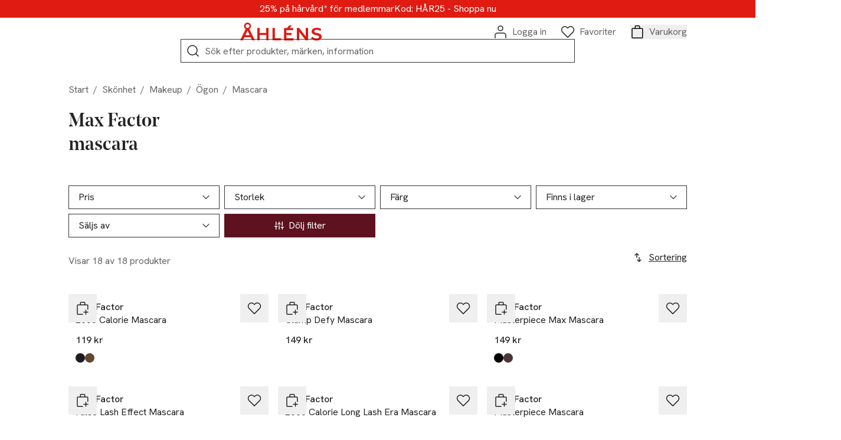

--- FILE ---
content_type: application/javascript; charset=UTF-8
request_url: https://www.ahlens.se/_next/static/chunks/1271-056e3903f8f9bcd7.js
body_size: 15284
content:
"use strict";(self.webpackChunk_N_E=self.webpackChunk_N_E||[]).push([[1271],{81271:(e,t,n)=>{function r(e,t,n,r){return new(n||(n=Promise))(function(o,i){function s(e){try{u(r.next(e))}catch(e){i(e)}}function a(e){try{u(r.throw(e))}catch(e){i(e)}}function u(e){var t;e.done?o(e.value):((t=e.value)instanceof n?t:new n(function(e){e(t)})).then(s,a)}u((r=r.apply(e,t||[])).next())})}function o(e,t){var n,r,o,i,s={label:0,sent:function(){if(1&o[0])throw o[1];return o[1]},trys:[],ops:[]};return i={next:a(0),throw:a(1),return:a(2)},"function"==typeof Symbol&&(i[Symbol.iterator]=function(){return this}),i;function a(i){return function(a){var u=[i,a];if(n)throw TypeError("Generator is already executing.");for(;s;)try{if(n=1,r&&(o=2&u[0]?r.return:u[0]?r.throw||((o=r.return)&&o.call(r),0):r.next)&&!(o=o.call(r,u[1])).done)return o;switch(r=0,o&&(u=[2&u[0],o.value]),u[0]){case 0:case 1:o=u;break;case 4:return s.label++,{value:u[1],done:!1};case 5:s.label++,r=u[1],u=[0];continue;case 7:u=s.ops.pop(),s.trys.pop();continue;default:if(!(o=(o=s.trys).length>0&&o[o.length-1])&&(6===u[0]||2===u[0])){s=0;continue}if(3===u[0]&&(!o||u[1]>o[0]&&u[1]<o[3])){s.label=u[1];break}if(6===u[0]&&s.label<o[1]){s.label=o[1],o=u;break}if(o&&s.label<o[2]){s.label=o[2],s.ops.push(u);break}o[2]&&s.ops.pop(),s.trys.pop();continue}u=t.call(e,s)}catch(e){u=[6,e],r=0}finally{n=o=0}if(5&u[0])throw u[1];return{value:u[0]?u[1]:void 0,done:!0}}}}function i(){throw Error("Dynamic requires are not currently supported by rollup-plugin-commonjs")}n.d(t,{T:()=>U});var s,a,u,c,f,l,h,d,p,g,y=function(e,t){return e(t={exports:{}},t.exports),t.exports}(function(e,t){e.exports=(function e(t,n,r){function o(a,u){if(!n[a]){if(!t[a]){if(!u&&i)return i(a,!0);if(s)return s(a,!0);throw Error("Cannot find module '"+a+"'")}var c=n[a]={exports:{}};t[a][0].call(c.exports,function(e){return o(t[a][1][e]||e)},c,c.exports,e,t,n,r)}return n[a].exports}for(var s=i,a=0;a<r.length;a++)o(r[a]);return o})({1:[function(e,t,n){(function(r,o,i,s,a,u,c,f,l){var h=e("crypto");function d(e,t){var n=t=y(e,t);if(void 0===(r="passthrough"!==n.algorithm?h.createHash(n.algorithm):new v).write&&(r.write=r.update,r.end=r.update),m(n,r).dispatch(e),r.update||r.end(""),r.digest)return r.digest("buffer"===n.encoding?void 0:n.encoding);var r,o=r.read();return"buffer"!==n.encoding?o.toString(n.encoding):o}(n=t.exports=d).sha1=function(e){return d(e)},n.keys=function(e){return d(e,{excludeValues:!0,algorithm:"sha1",encoding:"hex"})},n.MD5=function(e){return d(e,{algorithm:"md5",encoding:"hex"})},n.keysMD5=function(e){return d(e,{algorithm:"md5",encoding:"hex",excludeValues:!0})};var p=h.getHashes?h.getHashes().slice():["sha1","md5"];p.push("passthrough");var g=["buffer","hex","binary","base64"];function y(e,t){var n={};if(n.algorithm=(t=t||{}).algorithm||"sha1",n.encoding=t.encoding||"hex",n.excludeValues=!!t.excludeValues,n.algorithm=n.algorithm.toLowerCase(),n.encoding=n.encoding.toLowerCase(),n.ignoreUnknown=!0===t.ignoreUnknown,n.respectType=!1!==t.respectType,n.respectFunctionNames=!1!==t.respectFunctionNames,n.respectFunctionProperties=!1!==t.respectFunctionProperties,n.unorderedArrays=!0===t.unorderedArrays,n.unorderedSets=!1!==t.unorderedSets,n.unorderedObjects=!1!==t.unorderedObjects,n.replacer=t.replacer||void 0,n.excludeKeys=t.excludeKeys||void 0,void 0===e)throw Error("Object argument required.");for(var r=0;r<p.length;++r)p[r].toLowerCase()===n.algorithm.toLowerCase()&&(n.algorithm=p[r]);if(-1===p.indexOf(n.algorithm))throw Error('Algorithm "'+n.algorithm+'"  not supported. supported values: '+p.join(", "));if(-1===g.indexOf(n.encoding)&&"passthrough"!==n.algorithm)throw Error('Encoding "'+n.encoding+'"  not supported. supported values: '+g.join(", "));return n}function b(e){if("function"==typeof e)return null!=/^function\s+\w*\s*\(\s*\)\s*{\s+\[native code\]\s+}$/i.exec(Function.prototype.toString.call(e))}function m(e,t,n){function r(e){return t.update?t.update(e,"utf8"):t.write(e,"utf8")}return n=n||[],{dispatch:function(t){return e.replacer&&(t=e.replacer(t)),this["_"+(null===t?"null":typeof t)](t)},_object:function(t){var o,s=Object.prototype.toString.call(t),a=/\[object (.*)\]/i.exec(s);if(a=(a=a?a[1]:"unknown:["+s+"]").toLowerCase(),0<=(o=n.indexOf(t)))return this.dispatch("[CIRCULAR:"+o+"]");if(n.push(t),void 0!==i&&i.isBuffer&&i.isBuffer(t))return r("buffer:"),r(t);if("object"===a||"function"===a||"asyncfunction"===a){var u=Object.keys(t);e.unorderedObjects&&(u=u.sort()),!1===e.respectType||b(t)||u.splice(0,0,"prototype","__proto__","constructor"),e.excludeKeys&&(u=u.filter(function(t){return!e.excludeKeys(t)})),r("object:"+u.length+":");var c=this;return u.forEach(function(n){c.dispatch(n),r(":"),e.excludeValues||c.dispatch(t[n]),r(",")})}if(!this["_"+a]){if(e.ignoreUnknown)return r("["+a+"]");throw Error('Unknown object type "'+a+'"')}this["_"+a](t)},_array:function(t,o){o=void 0!==o?o:!1!==e.unorderedArrays;var i=this;if(r("array:"+t.length+":"),!o||t.length<=1)return t.forEach(function(e){return i.dispatch(e)});var s=[],a=t.map(function(t){var r=new v,o=n.slice();return m(e,r,o).dispatch(t),s=s.concat(o.slice(n.length)),r.read().toString()});return n=n.concat(s),a.sort(),this._array(a,!1)},_date:function(e){return r("date:"+e.toJSON())},_symbol:function(e){return r("symbol:"+e.toString())},_error:function(e){return r("error:"+e.toString())},_boolean:function(e){return r("bool:"+e.toString())},_string:function(e){r("string:"+e.length+":"),r(e.toString())},_function:function(t){r("fn:"),b(t)?this.dispatch("[native]"):this.dispatch(t.toString()),!1!==e.respectFunctionNames&&this.dispatch("function-name:"+String(t.name)),e.respectFunctionProperties&&this._object(t)},_number:function(e){return r("number:"+e.toString())},_xml:function(e){return r("xml:"+e.toString())},_null:function(){return r("Null")},_undefined:function(){return r("Undefined")},_regexp:function(e){return r("regex:"+e.toString())},_uint8array:function(e){return r("uint8array:"),this.dispatch(Array.prototype.slice.call(e))},_uint8clampedarray:function(e){return r("uint8clampedarray:"),this.dispatch(Array.prototype.slice.call(e))},_int8array:function(e){return r("uint8array:"),this.dispatch(Array.prototype.slice.call(e))},_uint16array:function(e){return r("uint16array:"),this.dispatch(Array.prototype.slice.call(e))},_int16array:function(e){return r("uint16array:"),this.dispatch(Array.prototype.slice.call(e))},_uint32array:function(e){return r("uint32array:"),this.dispatch(Array.prototype.slice.call(e))},_int32array:function(e){return r("uint32array:"),this.dispatch(Array.prototype.slice.call(e))},_float32array:function(e){return r("float32array:"),this.dispatch(Array.prototype.slice.call(e))},_float64array:function(e){return r("float64array:"),this.dispatch(Array.prototype.slice.call(e))},_arraybuffer:function(e){return r("arraybuffer:"),this.dispatch(new Uint8Array(e))},_url:function(e){return r("url:"+e.toString())},_map:function(t){r("map:");var n=Array.from(t);return this._array(n,!1!==e.unorderedSets)},_set:function(t){r("set:");var n=Array.from(t);return this._array(n,!1!==e.unorderedSets)},_file:function(e){return r("file:"),this.dispatch([e.name,e.size,e.type,e.lastModfied])},_blob:function(){if(e.ignoreUnknown)return r("[blob]");throw Error('Hashing Blob objects is currently not supported\n(see https://github.com/puleos/object-hash/issues/26)\nUse "options.replacer" or "options.ignoreUnknown"\n')},_domwindow:function(){return r("domwindow")},_process:function(){return r("process")},_timer:function(){return r("timer")},_pipe:function(){return r("pipe")},_tcp:function(){return r("tcp")},_udp:function(){return r("udp")},_tty:function(){return r("tty")},_statwatcher:function(){return r("statwatcher")},_securecontext:function(){return r("securecontext")},_connection:function(){return r("connection")},_zlib:function(){return r("zlib")},_context:function(){return r("context")},_nodescript:function(){return r("nodescript")},_httpparser:function(){return r("httpparser")},_dataview:function(){return r("dataview")},_signal:function(){return r("signal")},_fsevent:function(){return r("fsevent")},_tlswrap:function(){return r("tlswrap")}}}function v(){return{buf:"",write:function(e){this.buf+=e},end:function(e){this.buf+=e},read:function(){return this.buf}}}n.writeToStream=function(e,t,n){return void 0===n&&(n=t,t={}),m(t=y(e,t),n).dispatch(e)}}).call(this,e("lYpoI2"),"undefined"!=typeof self?self:"undefined"!=typeof window?window:{},e("buffer").Buffer,arguments[3],arguments[4],arguments[5],arguments[6],"/fake_5812b7fb.js","/")},{buffer:3,crypto:5,lYpoI2:10}],2:[function(e,t,n){(function(e,t,r,o,i,s,a,u,c){var f=void 0===n?this.base64js={}:n,l="undefined"!=typeof Uint8Array?Uint8Array:Array;function h(e){var t=e.charCodeAt(0);return 43===t||45===t?62:47===t||95===t?63:t<48?-1:t<58?t-48+26+26:t<91?t-65:t<123?t-97+26:void 0}f.toByteArray=function(e){if(0<e.length%4)throw Error("Invalid string. Length must be a multiple of 4");var t,n,r=e.length,o="="===e.charAt(r-2)?2:+("="===e.charAt(r-1)),i=new l(3*e.length/4-o),s=0<o?e.length-4:e.length,a=0;function u(e){i[a++]=e}for(t=0;t<s;t+=4)u((0xff0000&(n=h(e.charAt(t))<<18|h(e.charAt(t+1))<<12|h(e.charAt(t+2))<<6|h(e.charAt(t+3))))>>16),u((65280&n)>>8),u(255&n);return 2==o?u(255&(n=h(e.charAt(t))<<2|h(e.charAt(t+1))>>4)):1==o&&(u((n=h(e.charAt(t))<<10|h(e.charAt(t+1))<<4|h(e.charAt(t+2))>>2)>>8&255),u(255&n)),i},f.fromByteArray=function(e){var t,n,r,o,i=e.length%3,s="";function a(e){return"ABCDEFGHIJKLMNOPQRSTUVWXYZabcdefghijklmnopqrstuvwxyz0123456789+/".charAt(e)}for(t=0,r=e.length-i;t<r;t+=3)s+=a((o=n=(e[t]<<16)+(e[t+1]<<8)+e[t+2])>>18&63)+a(o>>12&63)+a(o>>6&63)+a(63&o);switch(i){case 1:s+=a((n=e[e.length-1])>>2),s+=a(n<<4&63),s+="==";break;case 2:s+=a((n=(e[e.length-2]<<8)+e[e.length-1])>>10),s+=a(n>>4&63),s+=a(n<<2&63),s+="="}return s}}).call(this,e("lYpoI2"),"undefined"!=typeof self?self:"undefined"!=typeof window?window:{},e("buffer").Buffer,arguments[3],arguments[4],arguments[5],arguments[6],"/node_modules/gulp-browserify/node_modules/base64-js/lib/b64.js","/node_modules/gulp-browserify/node_modules/base64-js/lib")},{buffer:3,lYpoI2:10}],3:[function(e,t,n){(function(t,r,o,i,s,a,u,c,f){var l=e("base64-js"),h=e("ieee754");function o(e,t,n){if(!(this instanceof o))return new o(e,t,n);var r,i,s,a,u,c=typeof e;if("base64"===t&&"string"==c)for(e=(r=e).trim?r.trim():r.replace(/^\s+|\s+$/g,"");e.length%4!=0;)e+="=";if("number"==c)i=A(e);else if("string"==c)i=o.byteLength(e,t);else{if("object"!=c)throw Error("First argument needs to be a number, array or string.");i=A(e.length)}if(o._useTypedArrays?s=o._augment(new Uint8Array(i)):((s=this).length=i,s._isBuffer=!0),o._useTypedArrays&&"number"==typeof e.byteLength)s._set(e);else if(S(u=e)||o.isBuffer(u)||u&&"object"==typeof u&&"number"==typeof u.length)for(a=0;a<i;a++)o.isBuffer(e)?s[a]=e.readUInt8(a):s[a]=e[a];else if("string"==c)s.write(e,0,t);else if("number"==c&&!o._useTypedArrays&&!n)for(a=0;a<i;a++)s[a]=0;return s}function d(e,t,n,r){r||(M("boolean"==typeof n,"missing or invalid endian"),M(null!=t,"missing offset"),M(t+1<e.length,"Trying to read beyond buffer length"));var o,i=e.length;if(!(i<=t))return n?(o=e[t],t+1<i&&(o|=e[t+1]<<8)):(o=e[t]<<8,t+1<i&&(o|=e[t+1])),o}function p(e,t,n,r){r||(M("boolean"==typeof n,"missing or invalid endian"),M(null!=t,"missing offset"),M(t+3<e.length,"Trying to read beyond buffer length"));var o,i=e.length;if(!(i<=t))return n?(t+2<i&&(o=e[t+2]<<16),t+1<i&&(o|=e[t+1]<<8),o|=e[t],t+3<i&&(o+=e[t+3]<<24>>>0)):(t+1<i&&(o=e[t+1]<<16),t+2<i&&(o|=e[t+2]<<8),t+3<i&&(o|=e[t+3]),o+=e[t]<<24>>>0),o}function g(e,t,n,r){if(r||(M("boolean"==typeof n,"missing or invalid endian"),M(null!=t,"missing offset"),M(t+1<e.length,"Trying to read beyond buffer length")),!(e.length<=t)){var o=d(e,t,n,!0);return 32768&o?-1*(65535-o+1):o}}function y(e,t,n,r){if(r||(M("boolean"==typeof n,"missing or invalid endian"),M(null!=t,"missing offset"),M(t+3<e.length,"Trying to read beyond buffer length")),!(e.length<=t)){var o=p(e,t,n,!0);return 0x80000000&o?-1*(0xffffffff-o+1):o}}function b(e,t,n,r){return r||(M("boolean"==typeof n,"missing or invalid endian"),M(t+3<e.length,"Trying to read beyond buffer length")),h.read(e,t,n,23,4)}function m(e,t,n,r){return r||(M("boolean"==typeof n,"missing or invalid endian"),M(t+7<e.length,"Trying to read beyond buffer length")),h.read(e,t,n,52,8)}function v(e,t,n,r,o){o||(M(null!=t,"missing value"),M("boolean"==typeof r,"missing or invalid endian"),M(null!=n,"missing offset"),M(n+1<e.length,"trying to write beyond buffer length"),k(t,65535));var i=e.length;if(!(i<=n))for(var s=0,a=Math.min(i-n,2);s<a;s++)e[n+s]=(t&255<<8*(r?s:1-s))>>>8*(r?s:1-s)}function w(e,t,n,r,o){o||(M(null!=t,"missing value"),M("boolean"==typeof r,"missing or invalid endian"),M(null!=n,"missing offset"),M(n+3<e.length,"trying to write beyond buffer length"),k(t,0xffffffff));var i=e.length;if(!(i<=n))for(var s=0,a=Math.min(i-n,4);s<a;s++)e[n+s]=t>>>8*(r?s:3-s)&255}function E(e,t,n,r,o){o||(M(null!=t,"missing value"),M("boolean"==typeof r,"missing or invalid endian"),M(null!=n,"missing offset"),M(n+1<e.length,"Trying to write beyond buffer length"),j(t,32767,-32768)),e.length<=n||v(e,0<=t?t:65535+t+1,n,r,o)}function x(e,t,n,r,o){o||(M(null!=t,"missing value"),M("boolean"==typeof r,"missing or invalid endian"),M(null!=n,"missing offset"),M(n+3<e.length,"Trying to write beyond buffer length"),j(t,0x7fffffff,-0x80000000)),e.length<=n||w(e,0<=t?t:0xffffffff+t+1,n,r,o)}function _(e,t,n,r,o){o||(M(null!=t,"missing value"),M("boolean"==typeof r,"missing or invalid endian"),M(null!=n,"missing offset"),M(n+3<e.length,"Trying to write beyond buffer length"),H(t,34028234663852886e22,-34028234663852886e22)),e.length<=n||h.write(e,t,n,r,23,4)}function I(e,t,n,r,o){o||(M(null!=t,"missing value"),M("boolean"==typeof r,"missing or invalid endian"),M(null!=n,"missing offset"),M(n+7<e.length,"Trying to write beyond buffer length"),H(t,17976931348623157e292,-17976931348623157e292)),e.length<=n||h.write(e,t,n,r,52,8)}n.Buffer=o,n.SlowBuffer=o,n.INSPECT_MAX_BYTES=50,o.poolSize=8192,o._useTypedArrays=function(){try{var e=new ArrayBuffer(0),t=new Uint8Array(e);return t.foo=function(){return 42},42===t.foo()&&"function"==typeof t.subarray}catch(e){return!1}}(),o.isEncoding=function(e){switch(String(e).toLowerCase()){case"hex":case"utf8":case"utf-8":case"ascii":case"binary":case"base64":case"raw":case"ucs2":case"ucs-2":case"utf16le":case"utf-16le":return!0;default:return!1}},o.isBuffer=function(e){return!(null==e||!e._isBuffer)},o.byteLength=function(e,t){var n;switch(e+="",t||"utf8"){case"hex":n=e.length/2;break;case"utf8":case"utf-8":n=L(e).length;break;case"ascii":case"binary":case"raw":n=e.length;break;case"base64":n=O(e).length;break;case"ucs2":case"ucs-2":case"utf16le":case"utf-16le":n=2*e.length;break;default:throw Error("Unknown encoding")}return n},o.concat=function(e,t){if(M(S(e),"Usage: Buffer.concat(list, [totalLength])\nlist should be an Array."),0===e.length)return new o(0);if(1===e.length)return e[0];if("number"!=typeof t)for(i=t=0;i<e.length;i++)t+=e[i].length;for(var n=new o(t),r=0,i=0;i<e.length;i++){var s=e[i];s.copy(n,r),r+=s.length}return n},o.prototype.write=function(e,t,n,r){isFinite(t)?isFinite(n)||(r=n,n=void 0):(c=r,r=t,t=n,n=c),t=Number(t)||0;var i,s,a,u,c,f,l,h,d,p,g=this.length-t;switch((!n||g<(n=Number(n)))&&(n=g),r=String(r||"utf8").toLowerCase()){case"hex":f=function(e,t,n,r){n=Number(n)||0;var i=e.length-n;(!r||i<(r=Number(r)))&&(r=i);var s=t.length;M(s%2==0,"Invalid hex string"),s/2<r&&(r=s/2);for(var a=0;a<r;a++){var u=parseInt(t.substr(2*a,2),16);M(!isNaN(u),"Invalid hex string"),e[n+a]=u}return o._charsWritten=2*a,a}(this,e,t,n);break;case"utf8":case"utf-8":d=t,p=n,f=o._charsWritten=U(L(e),this,d,p);break;case"ascii":case"binary":i=t,s=n,f=o._charsWritten=U(function(e){for(var t=[],n=0;n<e.length;n++)t.push(255&e.charCodeAt(n));return t}(e),this,i,s);break;case"base64":l=t,h=n,f=o._charsWritten=U(O(e),this,l,h);break;case"ucs2":case"ucs-2":case"utf16le":case"utf-16le":a=t,u=n,f=o._charsWritten=U(function(e){for(var t,n,r=[],o=0;o<e.length;o++)n=(t=e.charCodeAt(o))>>8,r.push(t%256),r.push(n);return r}(e),this,a,u);break;default:throw Error("Unknown encoding")}return f},o.prototype.toString=function(e,t,n){var r,o,i;if(e=String(e||"utf8").toLowerCase(),t=Number(t)||0,(n=void 0!==n?Number(n):n=this.length)===t)return"";switch(e){case"hex":r=function(e,t,n){var r=e.length;(!t||t<0)&&(t=0),(!n||n<0||r<n)&&(n=r);for(var o="",i=t;i<n;i++)o+=N(e[i]);return o}(this,t,n);break;case"utf8":case"utf-8":r=function(e,t,n){var r="",o="";n=Math.min(e.length,n);for(var i=t;i<n;i++)e[i]<=127?(r+=B(o)+String.fromCharCode(e[i]),o=""):o+="%"+e[i].toString(16);return r+B(o)}(this,t,n);break;case"ascii":case"binary":r=function(e,t,n){var r="";n=Math.min(e.length,n);for(var o=t;o<n;o++)r+=String.fromCharCode(e[o]);return r}(this,t,n);break;case"base64":i=n,r=0===(o=t)&&i===this.length?l.fromByteArray(this):l.fromByteArray(this.slice(o,i));break;case"ucs2":case"ucs-2":case"utf16le":case"utf-16le":r=function(e,t,n){for(var r=e.slice(t,n),o="",i=0;i<r.length;i+=2)o+=String.fromCharCode(r[i]+256*r[i+1]);return o}(this,t,n);break;default:throw Error("Unknown encoding")}return r},o.prototype.toJSON=function(){return{type:"Buffer",data:Array.prototype.slice.call(this._arr||this,0)}},o.prototype.copy=function(e,t,n,r){if(n=n||0,r||0===r||(r=this.length),t=t||0,r!==n&&0!==e.length&&0!==this.length){M(n<=r,"sourceEnd < sourceStart"),M(0<=t&&t<e.length,"targetStart out of bounds"),M(0<=n&&n<this.length,"sourceStart out of bounds"),M(0<=r&&r<=this.length,"sourceEnd out of bounds"),r>this.length&&(r=this.length),e.length-t<r-n&&(r=e.length-t+n);var i=r-n;if(i<100||!o._useTypedArrays)for(var s=0;s<i;s++)e[s+t]=this[s+n];else e._set(this.subarray(n,n+i),t)}},o.prototype.slice=function(e,t){var n=this.length;if(e=T(e,n,0),t=T(t,n,n),o._useTypedArrays)return o._augment(this.subarray(e,t));for(var r=t-e,i=new o(r,void 0,!0),s=0;s<r;s++)i[s]=this[s+e];return i},o.prototype.get=function(e){return console.log(".get() is deprecated. Access using array indexes instead."),this.readUInt8(e)},o.prototype.set=function(e,t){return console.log(".set() is deprecated. Access using array indexes instead."),this.writeUInt8(e,t)},o.prototype.readUInt8=function(e,t){if(t||(M(null!=e,"missing offset"),M(e<this.length,"Trying to read beyond buffer length")),!(e>=this.length))return this[e]},o.prototype.readUInt16LE=function(e,t){return d(this,e,!0,t)},o.prototype.readUInt16BE=function(e,t){return d(this,e,!1,t)},o.prototype.readUInt32LE=function(e,t){return p(this,e,!0,t)},o.prototype.readUInt32BE=function(e,t){return p(this,e,!1,t)},o.prototype.readInt8=function(e,t){if(t||(M(null!=e,"missing offset"),M(e<this.length,"Trying to read beyond buffer length")),!(e>=this.length))return 128&this[e]?-1*(255-this[e]+1):this[e]},o.prototype.readInt16LE=function(e,t){return g(this,e,!0,t)},o.prototype.readInt16BE=function(e,t){return g(this,e,!1,t)},o.prototype.readInt32LE=function(e,t){return y(this,e,!0,t)},o.prototype.readInt32BE=function(e,t){return y(this,e,!1,t)},o.prototype.readFloatLE=function(e,t){return b(this,e,!0,t)},o.prototype.readFloatBE=function(e,t){return b(this,e,!1,t)},o.prototype.readDoubleLE=function(e,t){return m(this,e,!0,t)},o.prototype.readDoubleBE=function(e,t){return m(this,e,!1,t)},o.prototype.writeUInt8=function(e,t,n){n||(M(null!=e,"missing value"),M(null!=t,"missing offset"),M(t<this.length,"trying to write beyond buffer length"),k(e,255)),t>=this.length||(this[t]=e)},o.prototype.writeUInt16LE=function(e,t,n){v(this,e,t,!0,n)},o.prototype.writeUInt16BE=function(e,t,n){v(this,e,t,!1,n)},o.prototype.writeUInt32LE=function(e,t,n){w(this,e,t,!0,n)},o.prototype.writeUInt32BE=function(e,t,n){w(this,e,t,!1,n)},o.prototype.writeInt8=function(e,t,n){n||(M(null!=e,"missing value"),M(null!=t,"missing offset"),M(t<this.length,"Trying to write beyond buffer length"),j(e,127,-128)),t>=this.length||(0<=e?this.writeUInt8(e,t,n):this.writeUInt8(255+e+1,t,n))},o.prototype.writeInt16LE=function(e,t,n){E(this,e,t,!0,n)},o.prototype.writeInt16BE=function(e,t,n){E(this,e,t,!1,n)},o.prototype.writeInt32LE=function(e,t,n){x(this,e,t,!0,n)},o.prototype.writeInt32BE=function(e,t,n){x(this,e,t,!1,n)},o.prototype.writeFloatLE=function(e,t,n){_(this,e,t,!0,n)},o.prototype.writeFloatBE=function(e,t,n){_(this,e,t,!1,n)},o.prototype.writeDoubleLE=function(e,t,n){I(this,e,t,!0,n)},o.prototype.writeDoubleBE=function(e,t,n){I(this,e,t,!1,n)},o.prototype.fill=function(e,t,n){if(e=e||0,t=t||0,n=n||this.length,"string"==typeof e&&(e=e.charCodeAt(0)),M("number"==typeof e&&!isNaN(e),"value is not a number"),M(t<=n,"end < start"),n!==t&&0!==this.length){M(0<=t&&t<this.length,"start out of bounds"),M(0<=n&&n<=this.length,"end out of bounds");for(var r=t;r<n;r++)this[r]=e}},o.prototype.inspect=function(){for(var e=[],t=this.length,r=0;r<t;r++)if(e[r]=N(this[r]),r===n.INSPECT_MAX_BYTES){e[r+1]="...";break}return"<Buffer "+e.join(" ")+">"},o.prototype.toArrayBuffer=function(){if("undefined"==typeof Uint8Array)throw Error("Buffer.toArrayBuffer not supported in this browser");if(o._useTypedArrays)return new o(this).buffer;for(var e=new Uint8Array(this.length),t=0,n=e.length;t<n;t+=1)e[t]=this[t];return e.buffer};var C=o.prototype;function T(e,t,n){return"number"!=typeof e?n:t<=(e=~~e)?t:0<=e||0<=(e+=t)?e:0}function A(e){return(e=~~Math.ceil(+e))<0?0:e}function S(e){return(Array.isArray||function(e){return"[object Array]"===Object.prototype.toString.call(e)})(e)}function N(e){return e<16?"0"+e.toString(16):e.toString(16)}function L(e){for(var t=[],n=0;n<e.length;n++){var r=e.charCodeAt(n);if(r<=127)t.push(e.charCodeAt(n));else{var o=n;55296<=r&&r<=57343&&n++;for(var i=encodeURIComponent(e.slice(o,n+1)).substr(1).split("%"),s=0;s<i.length;s++)t.push(parseInt(i[s],16))}}return t}function O(e){return l.toByteArray(e)}function U(e,t,n,r){for(var o=0;o<r&&!(o+n>=t.length||o>=e.length);o++)t[o+n]=e[o];return o}function B(e){try{return decodeURIComponent(e)}catch(e){return String.fromCharCode(65533)}}function k(e,t){M("number"==typeof e,"cannot write a non-number as a number"),M(0<=e,"specified a negative value for writing an unsigned value"),M(e<=t,"value is larger than maximum value for type"),M(Math.floor(e)===e,"value has a fractional component")}function j(e,t,n){M("number"==typeof e,"cannot write a non-number as a number"),M(e<=t,"value larger than maximum allowed value"),M(n<=e,"value smaller than minimum allowed value"),M(Math.floor(e)===e,"value has a fractional component")}function H(e,t,n){M("number"==typeof e,"cannot write a non-number as a number"),M(e<=t,"value larger than maximum allowed value"),M(n<=e,"value smaller than minimum allowed value")}function M(e,t){if(!e)throw Error(t||"Failed assertion")}o._augment=function(e){return e._isBuffer=!0,e._get=e.get,e._set=e.set,e.get=C.get,e.set=C.set,e.write=C.write,e.toString=C.toString,e.toLocaleString=C.toString,e.toJSON=C.toJSON,e.copy=C.copy,e.slice=C.slice,e.readUInt8=C.readUInt8,e.readUInt16LE=C.readUInt16LE,e.readUInt16BE=C.readUInt16BE,e.readUInt32LE=C.readUInt32LE,e.readUInt32BE=C.readUInt32BE,e.readInt8=C.readInt8,e.readInt16LE=C.readInt16LE,e.readInt16BE=C.readInt16BE,e.readInt32LE=C.readInt32LE,e.readInt32BE=C.readInt32BE,e.readFloatLE=C.readFloatLE,e.readFloatBE=C.readFloatBE,e.readDoubleLE=C.readDoubleLE,e.readDoubleBE=C.readDoubleBE,e.writeUInt8=C.writeUInt8,e.writeUInt16LE=C.writeUInt16LE,e.writeUInt16BE=C.writeUInt16BE,e.writeUInt32LE=C.writeUInt32LE,e.writeUInt32BE=C.writeUInt32BE,e.writeInt8=C.writeInt8,e.writeInt16LE=C.writeInt16LE,e.writeInt16BE=C.writeInt16BE,e.writeInt32LE=C.writeInt32LE,e.writeInt32BE=C.writeInt32BE,e.writeFloatLE=C.writeFloatLE,e.writeFloatBE=C.writeFloatBE,e.writeDoubleLE=C.writeDoubleLE,e.writeDoubleBE=C.writeDoubleBE,e.fill=C.fill,e.inspect=C.inspect,e.toArrayBuffer=C.toArrayBuffer,e}}).call(this,e("lYpoI2"),"undefined"!=typeof self?self:"undefined"!=typeof window?window:{},e("buffer").Buffer,arguments[3],arguments[4],arguments[5],arguments[6],"/node_modules/gulp-browserify/node_modules/buffer/index.js","/node_modules/gulp-browserify/node_modules/buffer")},{"base64-js":2,buffer:3,ieee754:11,lYpoI2:10}],4:[function(e,t,n){(function(n,r,o,i,s,a,u,c,f){var o=e("buffer").Buffer,l=new o(4);l.fill(0),t.exports={hash:function(e,t,n,r){return o.isBuffer(e)||(e=new o(e)),function(e,t,n){for(var r=new o(t),i=n?r.writeInt32BE:r.writeInt32LE,s=0;s<e.length;s++)i.call(r,e[s],4*s,!0);return r}(t(function(e,t){var n;e.length%4!=0&&(n=e.length+(4-e.length%4),e=o.concat([e,l],n));for(var r=[],i=t?e.readInt32BE:e.readInt32LE,s=0;s<e.length;s+=4)r.push(i.call(e,s));return r}(e,r),8*e.length),n,r)}}}).call(this,e("lYpoI2"),"undefined"!=typeof self?self:"undefined"!=typeof window?window:{},e("buffer").Buffer,arguments[3],arguments[4],arguments[5],arguments[6],"/node_modules/gulp-browserify/node_modules/crypto-browserify/helpers.js","/node_modules/gulp-browserify/node_modules/crypto-browserify")},{buffer:3,lYpoI2:10}],5:[function(e,t,n){(function(t,r,o,i,s,a,u,c,f){var o=e("buffer").Buffer,l=e("./sha"),h=e("./sha256"),d=e("./rng"),p={sha1:l,sha256:h,md5:e("./md5")},g=new o(64);function y(e,t){var n=p[e=e||"sha1"],r=[];return n||b("algorithm:",e,"is not yet supported"),{update:function(e){return o.isBuffer(e)||(e=new o(e)),r.push(e),e.length,this},digest:function(e){var i=o.concat(r),s=t?function(e,t,n){o.isBuffer(t)||(t=new o(t)),o.isBuffer(n)||(n=new o(n)),t.length>64?t=e(t):t.length<64&&(t=o.concat([t,g],64));for(var r=new o(64),i=new o(64),s=0;s<64;s++)r[s]=54^t[s],i[s]=92^t[s];var a=e(o.concat([r,n]));return e(o.concat([i,a]))}(n,t,i):n(i);return r=null,e?s.toString(e):s}}}function b(){var e=[].slice.call(arguments).join(" ");throw Error([e,"we accept pull requests\nhttp://github.com/dominictarr/crypto-browserify"].join("\n"))}g.fill(0),n.createHash=function(e){return y(e)},n.createHmac=y,n.randomBytes=function(e,t){if(!t||!t.call)return new o(d(e));try{t.call(this,void 0,new o(d(e)))}catch(e){t(e)}},function(e,t){for(var n in e)t(e[n],n)}(["createCredentials","createCipher","createCipheriv","createDecipher","createDecipheriv","createSign","createVerify","createDiffieHellman","pbkdf2"],function(e){n[e]=function(){b("sorry,",e,"is not implemented yet")}})}).call(this,e("lYpoI2"),"undefined"!=typeof self?self:"undefined"!=typeof window?window:{},e("buffer").Buffer,arguments[3],arguments[4],arguments[5],arguments[6],"/node_modules/gulp-browserify/node_modules/crypto-browserify/index.js","/node_modules/gulp-browserify/node_modules/crypto-browserify")},{"./md5":6,"./rng":7,"./sha":8,"./sha256":9,buffer:3,lYpoI2:10}],6:[function(e,t,n){(function(n,r,o,i,s,a,u,c,f){var l=e("./helpers");function h(e,t){e[t>>5]|=128<<t%32,e[14+(t+64>>>9<<4)]=t;for(var n=0x67452301,r=-0x10325477,o=-0x67452302,i=0x10325476,s=0;s<e.length;s+=16){var a=n,u=r,c=o,f=i,n=p(n,r,o,i,e[s+0],7,-0x28955b88),i=p(i,n,r,o,e[s+1],12,-0x173848aa),o=p(o,i,n,r,e[s+2],17,0x242070db),r=p(r,o,i,n,e[s+3],22,-0x3e423112);n=p(n,r,o,i,e[s+4],7,-0xa83f051),i=p(i,n,r,o,e[s+5],12,0x4787c62a),o=p(o,i,n,r,e[s+6],17,-0x57cfb9ed),r=p(r,o,i,n,e[s+7],22,-0x2b96aff),n=p(n,r,o,i,e[s+8],7,0x698098d8),i=p(i,n,r,o,e[s+9],12,-0x74bb0851),o=p(o,i,n,r,e[s+10],17,-42063),r=p(r,o,i,n,e[s+11],22,-0x76a32842),n=p(n,r,o,i,e[s+12],7,0x6b901122),i=p(i,n,r,o,e[s+13],12,-0x2678e6d),o=p(o,i,n,r,e[s+14],17,-0x5986bc72),n=g(n,r=p(r,o,i,n,e[s+15],22,0x49b40821),o,i,e[s+1],5,-0x9e1da9e),i=g(i,n,r,o,e[s+6],9,-0x3fbf4cc0),o=g(o,i,n,r,e[s+11],14,0x265e5a51),r=g(r,o,i,n,e[s+0],20,-0x16493856),n=g(n,r,o,i,e[s+5],5,-0x29d0efa3),i=g(i,n,r,o,e[s+10],9,0x2441453),o=g(o,i,n,r,e[s+15],14,-0x275e197f),r=g(r,o,i,n,e[s+4],20,-0x182c0438),n=g(n,r,o,i,e[s+9],5,0x21e1cde6),i=g(i,n,r,o,e[s+14],9,-0x3cc8f82a),o=g(o,i,n,r,e[s+3],14,-0xb2af279),r=g(r,o,i,n,e[s+8],20,0x455a14ed),n=g(n,r,o,i,e[s+13],5,-0x561c16fb),i=g(i,n,r,o,e[s+2],9,-0x3105c08),o=g(o,i,n,r,e[s+7],14,0x676f02d9),n=y(n,r=g(r,o,i,n,e[s+12],20,-0x72d5b376),o,i,e[s+5],4,-378558),i=y(i,n,r,o,e[s+8],11,-0x788e097f),o=y(o,i,n,r,e[s+11],16,0x6d9d6122),r=y(r,o,i,n,e[s+14],23,-0x21ac7f4),n=y(n,r,o,i,e[s+1],4,-0x5b4115bc),i=y(i,n,r,o,e[s+4],11,0x4bdecfa9),o=y(o,i,n,r,e[s+7],16,-0x944b4a0),r=y(r,o,i,n,e[s+10],23,-0x41404390),n=y(n,r,o,i,e[s+13],4,0x289b7ec6),i=y(i,n,r,o,e[s+0],11,-0x155ed806),o=y(o,i,n,r,e[s+3],16,-0x2b10cf7b),r=y(r,o,i,n,e[s+6],23,0x4881d05),n=y(n,r,o,i,e[s+9],4,-0x262b2fc7),i=y(i,n,r,o,e[s+12],11,-0x1924661b),o=y(o,i,n,r,e[s+15],16,0x1fa27cf8),n=b(n,r=y(r,o,i,n,e[s+2],23,-0x3b53a99b),o,i,e[s+0],6,-0xbd6ddbc),i=b(i,n,r,o,e[s+7],10,0x432aff97),o=b(o,i,n,r,e[s+14],15,-0x546bdc59),r=b(r,o,i,n,e[s+5],21,-0x36c5fc7),n=b(n,r,o,i,e[s+12],6,0x655b59c3),i=b(i,n,r,o,e[s+3],10,-0x70f3336e),o=b(o,i,n,r,e[s+10],15,-1051523),r=b(r,o,i,n,e[s+1],21,-0x7a7ba22f),n=b(n,r,o,i,e[s+8],6,0x6fa87e4f),i=b(i,n,r,o,e[s+15],10,-0x1d31920),o=b(o,i,n,r,e[s+6],15,-0x5cfebcec),r=b(r,o,i,n,e[s+13],21,0x4e0811a1),n=b(n,r,o,i,e[s+4],6,-0x8ac817e),i=b(i,n,r,o,e[s+11],10,-0x42c50dcb),o=b(o,i,n,r,e[s+2],15,0x2ad7d2bb),r=b(r,o,i,n,e[s+9],21,-0x14792c6f),n=m(n,a),r=m(r,u),o=m(o,c),i=m(i,f)}return[n,r,o,i]}function d(e,t,n,r,o,i){var s;return m((s=m(m(t,e),m(r,i)))<<o|s>>>32-o,n)}function p(e,t,n,r,o,i,s){return d(t&n|~t&r,e,t,o,i,s)}function g(e,t,n,r,o,i,s){return d(t&r|n&~r,e,t,o,i,s)}function y(e,t,n,r,o,i,s){return d(t^n^r,e,t,o,i,s)}function b(e,t,n,r,o,i,s){return d(n^(t|~r),e,t,o,i,s)}function m(e,t){var n=(65535&e)+(65535&t);return(e>>16)+(t>>16)+(n>>16)<<16|65535&n}t.exports=function(e){return l.hash(e,h,16)}}).call(this,e("lYpoI2"),"undefined"!=typeof self?self:"undefined"!=typeof window?window:{},e("buffer").Buffer,arguments[3],arguments[4],arguments[5],arguments[6],"/node_modules/gulp-browserify/node_modules/crypto-browserify/md5.js","/node_modules/gulp-browserify/node_modules/crypto-browserify")},{"./helpers":4,buffer:3,lYpoI2:10}],7:[function(e,t,n){(function(e,n,r,o,i,s,a,u,c){t.exports=function(e){for(var t,n=Array(e),r=0;r<e;r++)0==(3&r)&&(t=0x100000000*Math.random()),n[r]=t>>>((3&r)<<3)&255;return n}}).call(this,e("lYpoI2"),"undefined"!=typeof self?self:"undefined"!=typeof window?window:{},e("buffer").Buffer,arguments[3],arguments[4],arguments[5],arguments[6],"/node_modules/gulp-browserify/node_modules/crypto-browserify/rng.js","/node_modules/gulp-browserify/node_modules/crypto-browserify")},{buffer:3,lYpoI2:10}],8:[function(e,t,n){(function(n,r,o,i,s,a,u,c,f){var l=e("./helpers");function h(e,t){e[t>>5]|=128<<24-t%32,e[15+(t+64>>9<<4)]=t;for(var n,r,o,i,s,a=Array(80),u=0x67452301,c=-0x10325477,f=-0x67452302,l=0x10325476,h=-0x3c2d1e10,g=0;g<e.length;g+=16){for(var y=u,b=c,m=f,v=l,w=h,E=0;E<80;E++){a[E]=E<16?e[g+E]:p(a[E-3]^a[E-8]^a[E-14]^a[E-16],1);var x=d(d(p(u,5),(o=c,i=f,s=l,(r=E)<20?o&i|~o&s:!(r<40)&&r<60?o&i|o&s|i&s:o^i^s)),d(d(h,a[E]),(n=E)<20?0x5a827999:n<40?0x6ed9eba1:n<60?-0x70e44324:-0x359d3e2a)),h=l,l=f,f=p(c,30),c=u,u=x}u=d(u,y),c=d(c,b),f=d(f,m),l=d(l,v),h=d(h,w)}return[u,c,f,l,h]}function d(e,t){var n=(65535&e)+(65535&t);return(e>>16)+(t>>16)+(n>>16)<<16|65535&n}function p(e,t){return e<<t|e>>>32-t}t.exports=function(e){return l.hash(e,h,20,!0)}}).call(this,e("lYpoI2"),"undefined"!=typeof self?self:"undefined"!=typeof window?window:{},e("buffer").Buffer,arguments[3],arguments[4],arguments[5],arguments[6],"/node_modules/gulp-browserify/node_modules/crypto-browserify/sha.js","/node_modules/gulp-browserify/node_modules/crypto-browserify")},{"./helpers":4,buffer:3,lYpoI2:10}],9:[function(e,t,n){(function(n,r,o,i,s,a,u,c,f){function l(e,t){var n=(65535&e)+(65535&t);return(e>>16)+(t>>16)+(n>>16)<<16|65535&n}function h(e,t){return e>>>t|e<<32-t}function d(e,t){var n,r,o,i,s,a,u,c,f,d,p=[0x428a2f98,0x71374491,0xb5c0fbcf,0xe9b5dba5,0x3956c25b,0x59f111f1,0x923f82a4,0xab1c5ed5,0xd807aa98,0x12835b01,0x243185be,0x550c7dc3,0x72be5d74,0x80deb1fe,0x9bdc06a7,0xc19bf174,0xe49b69c1,0xefbe4786,0xfc19dc6,0x240ca1cc,0x2de92c6f,0x4a7484aa,0x5cb0a9dc,0x76f988da,0x983e5152,0xa831c66d,0xb00327c8,0xbf597fc7,0xc6e00bf3,0xd5a79147,0x6ca6351,0x14292967,0x27b70a85,0x2e1b2138,0x4d2c6dfc,0x53380d13,0x650a7354,0x766a0abb,0x81c2c92e,0x92722c85,0xa2bfe8a1,0xa81a664b,0xc24b8b70,0xc76c51a3,0xd192e819,0xd6990624,0xf40e3585,0x106aa070,0x19a4c116,0x1e376c08,0x2748774c,0x34b0bcb5,0x391c0cb3,0x4ed8aa4a,0x5b9cca4f,0x682e6ff3,0x748f82ee,0x78a5636f,0x84c87814,0x8cc70208,0x90befffa,0xa4506ceb,0xbef9a3f7,0xc67178f2],g=[0x6a09e667,0xbb67ae85,0x3c6ef372,0xa54ff53a,0x510e527f,0x9b05688c,0x1f83d9ab,0x5be0cd19],y=Array(64);e[t>>5]|=128<<24-t%32,e[15+(t+64>>9<<4)]=t;for(var b,m,v,w,E,x,_,I,C=0;C<e.length;C+=16){n=g[0],r=g[1],o=g[2],i=g[3],s=g[4],a=g[5],u=g[6],c=g[7];for(var T=0;T<64;T++)y[T]=T<16?e[T+C]:l(l(l(h(I=y[T-2],17)^h(I,19)^I>>>10,y[T-7]),h(_=y[T-15],7)^h(_,18)^_>>>3),y[T-16]),f=l(l(l(l(c,h(x=s,6)^h(x,11)^h(x,25)),(E=s)&a^~E&u),p[T]),y[T]),d=l(h(w=n,2)^h(w,13)^h(w,22),(b=n)&(m=r)^b&(v=o)^m&v),c=u,u=a,a=s,s=l(i,f),i=o,o=r,r=n,n=l(f,d);g[0]=l(n,g[0]),g[1]=l(r,g[1]),g[2]=l(o,g[2]),g[3]=l(i,g[3]),g[4]=l(s,g[4]),g[5]=l(a,g[5]),g[6]=l(u,g[6]),g[7]=l(c,g[7])}return g}var p=e("./helpers");t.exports=function(e){return p.hash(e,d,32,!0)}}).call(this,e("lYpoI2"),"undefined"!=typeof self?self:"undefined"!=typeof window?window:{},e("buffer").Buffer,arguments[3],arguments[4],arguments[5],arguments[6],"/node_modules/gulp-browserify/node_modules/crypto-browserify/sha256.js","/node_modules/gulp-browserify/node_modules/crypto-browserify")},{"./helpers":4,buffer:3,lYpoI2:10}],10:[function(e,t,n){(function(e,n,r,o,i,s,a,u,c){function f(){}(e=t.exports={}).nextTick=function(){var e="undefined"!=typeof window&&window.setImmediate,t="undefined"!=typeof window&&window.postMessage&&window.addEventListener;if(e)return function(e){return window.setImmediate(e)};if(t){var n=[];return window.addEventListener("message",function(e){var t=e.source;t!==window&&null!==t||"process-tick"!==e.data||(e.stopPropagation(),0<n.length&&n.shift()())},!0),function(e){n.push(e),window.postMessage("process-tick","*")}}return function(e){setTimeout(e,0)}}(),e.title="browser",e.browser=!0,e.env={},e.argv=[],e.on=f,e.addListener=f,e.once=f,e.off=f,e.removeListener=f,e.removeAllListeners=f,e.emit=f,e.binding=function(e){throw Error("process.binding is not supported")},e.cwd=function(){return"/"},e.chdir=function(e){throw Error("process.chdir is not supported")}}).call(this,e("lYpoI2"),"undefined"!=typeof self?self:"undefined"!=typeof window?window:{},e("buffer").Buffer,arguments[3],arguments[4],arguments[5],arguments[6],"/node_modules/gulp-browserify/node_modules/process/browser.js","/node_modules/gulp-browserify/node_modules/process")},{buffer:3,lYpoI2:10}],11:[function(e,t,n){(function(e,t,r,o,i,s,a,u,c){n.read=function(e,t,n,r,o){var i,s,a=8*o-r-1,u=(1<<a)-1,c=u>>1,f=-7,l=n?o-1:0,h=n?-1:1,d=e[t+l];for(l+=h,i=d&(1<<-f)-1,d>>=-f,f+=a;0<f;i=256*i+e[t+l],l+=h,f-=8);for(s=i&(1<<-f)-1,i>>=-f,f+=r;0<f;s=256*s+e[t+l],l+=h,f-=8);if(0===i)i=1-c;else{if(i===u)return s?NaN:1/0*(d?-1:1);s+=Math.pow(2,r),i-=c}return(d?-1:1)*s*Math.pow(2,i-r)},n.write=function(e,t,n,r,o,i){var s,a,u,c=8*i-o-1,f=(1<<c)-1,l=f>>1,h=5960464477539062e-23*(23===o),d=r?0:i-1,p=r?1:-1,g=+(t<0||0===t&&1/t<0);for(isNaN(t=Math.abs(t))||t===1/0?(a=+!!isNaN(t),s=f):(s=Math.floor(Math.log(t)/Math.LN2),t*(u=Math.pow(2,-s))<1&&(s--,u*=2),2<=(t+=1<=s+l?h/u:h*Math.pow(2,1-l))*u&&(s++,u/=2),f<=s+l?(a=0,s=f):1<=s+l?(a=(t*u-1)*Math.pow(2,o),s+=l):(a=t*Math.pow(2,l-1)*Math.pow(2,o),s=0));8<=o;e[n+d]=255&a,d+=p,a/=256,o-=8);for(s=s<<o|a,c+=o;0<c;e[n+d]=255&s,d+=p,s/=256,c-=8);e[n+d-p]|=128*g}}).call(this,e("lYpoI2"),"undefined"!=typeof self?self:"undefined"!=typeof window?window:{},e("buffer").Buffer,arguments[3],arguments[4],arguments[5],arguments[6],"/node_modules/ieee754/index.js","/node_modules/ieee754")},{buffer:3,lYpoI2:10}]},{},[1])(1)}),b=function(){function e(e,t){this.event=e,this.connection=t,this.changeHandlers=new Map}return e.prototype.add=function(e,t){var n=this,r=y(t||{});if(this.changeHandlers.has(r)){var o=this.changeHandlers.get(r).add(e);this.changeHandlers.set(r,o)}else this.changeHandlers.set(r,new Set([e])),this.event&&this.connection.emit(this.event,{id:r,config:t});return function(){var t=n.changeHandlers.get(r);null==t||t.delete(e)}},e.prototype.run=function(e,t){var n;void 0===t&&(t=y({})),null==(n=this.changeHandlers.get(t))||n.forEach(function(t){return t(e)})},e}(),m=function(e){return function(t){return void 0===t&&(t=null),new b(t,e)}},v=function(){function e(e){this._config=e,this.DEFAULT_PARAMS_CD2={format:"inlined",depth:"all",allowInvalid:!1}}return Object.defineProperty(e.prototype,"config",{get:function(){return this.createCDv2Config()},enumerable:!1,configurable:!0}),e.prototype.createCDv2Config=function(){return Object.assign({},this.DEFAULT_PARAMS_CD2,this._config)},e}();!function(e){e.GET="visualization-sdk:form:get",e.CHANGE="visualization-sdk:form:change",e.SAVED="visualization-sdk:form:saved",e.CHANGED_CONFIG="visualization-sdk:form:changed-config",e.SAVED_CONFIG="visualization-sdk:form:saved-config"}(s||(s={}));var w=function(){function e(e){var t=this;this.connection=e;var n=m(e);this.changeHandlerContainer=n(s.CHANGED_CONFIG),this.savedHandlerContainer=n(s.SAVED_CONFIG),this.connection.on(s.CHANGE,function(e){var n=e.model,r=e.handlerId;t.changeHandlerContainer.run(n,r)}),this.connection.on(s.SAVED,function(e){var n=e.model,r=e.handlerId;t.savedHandlerContainer.run(n,r)})}return e.prototype.get=function(e){return void 0===e&&(e={}),r(this,void 0,void 0,function(){var t;return o(this,function(n){switch(n.label){case 0:return t=new v(e).config,[4,this.connection.request(s.GET,t)];case 1:return[2,n.sent()]}})})},e.prototype.saved=function(e,t){void 0===t&&(t={});var n=new v(t).config;return this.savedHandlerContainer.add(e,n)},e.prototype.changed=function(e,t){void 0===t&&(t={});var n=new v(t).config;return this.changeHandlerContainer.add(e,n)},e}();!function(e){e.GET="visualization-sdk:locale:get",e.CHANGE="visualization-sdk:locale:change"}(a||(a={}));var E=function(){function e(e){var t=this;this.connection=e;var n=m(e);this.changeHandlerContainer=n(),this.connection.on(a.CHANGE,function(e){t.changeHandlerContainer.run(e)})}return e.prototype.get=function(){return this.connection.request(a.GET)},e.prototype.changed=function(e){return this.changeHandlerContainer.add(e)},e}();!function(e){e.GET="visualization-sdk:settings:get",e.CHANGE="visualization-sdk:settings:change"}(u||(u={}));var x=function(){function e(e){var t=this;this.connection=e;var n=m(e);this.changeHandlerContainer=n(),this.connection.on(u.CHANGE,function(e){t.changeHandlerContainer.run(e)})}return e.prototype.get=function(){return this.connection.request(u.GET)},e.prototype.changed=function(e){return this.changeHandlerContainer.add(e)},e}(),_="undefined"!=typeof globalThis?globalThis:"undefined"!=typeof window?window:void 0!==n.g?n.g:"undefined"!=typeof self?self:{};!function(e){var t,n,r=function(){try{return!!Symbol.iterator}catch(e){return!1}}(),o=function(e){var t={next:function(){var t=e.shift();return{done:void 0===t,value:t}}};return r&&(t[Symbol.iterator]=function(){return t}),t},i=function(e){return encodeURIComponent(e).replace(/%20/g,"+")},s=function(e){return decodeURIComponent(String(e).replace(/\+/g," "))};!function(){try{var t=e.URLSearchParams;return"a=1"===new t("?a=1").toString()&&"function"==typeof t.prototype.set}catch(e){return!1}}()&&((n=(t=function(e){Object.defineProperty(this,"_entries",{writable:!0,value:{}});var n=typeof e;if("undefined"===n);else if("string"===n)""!==e&&this._fromString(e);else if(e instanceof t){var r=this;e.forEach(function(e,t){r.append(t,e)})}else if(null!==e&&"object"===n)if("[object Array]"===Object.prototype.toString.call(e))for(var o=0;o<e.length;o++){var i=e[o];if("[object Array]"===Object.prototype.toString.call(i)||2!==i.length)this.append(i[0],i[1]);else throw TypeError("Expected [string, any] as entry at index "+o+" of URLSearchParams's input")}else for(var s in e)e.hasOwnProperty(s)&&this.append(s,e[s]);else throw TypeError("Unsupported input's type for URLSearchParams")}).prototype).append=function(e,t){e in this._entries?this._entries[e].push(String(t)):this._entries[e]=[String(t)]},n.delete=function(e){delete this._entries[e]},n.get=function(e){return e in this._entries?this._entries[e][0]:null},n.getAll=function(e){return e in this._entries?this._entries[e].slice(0):[]},n.has=function(e){return e in this._entries},n.set=function(e,t){this._entries[e]=[String(t)]},n.forEach=function(e,t){var n;for(var r in this._entries)if(this._entries.hasOwnProperty(r)){n=this._entries[r];for(var o=0;o<n.length;o++)e.call(t,n[o],r,this)}},n.keys=function(){var e=[];return this.forEach(function(t,n){e.push(n)}),o(e)},n.values=function(){var e=[];return this.forEach(function(t){e.push(t)}),o(e)},n.entries=function(){var e=[];return this.forEach(function(t,n){e.push([n,t])}),o(e)},r&&(n[Symbol.iterator]=n.entries),n.toString=function(){var e=[];return this.forEach(function(t,n){e.push(i(n)+"="+i(t))}),e.join("&")},e.URLSearchParams=t);var a=e.URLSearchParams.prototype;"function"!=typeof a.sort&&(a.sort=function(){var e=this,t=[];this.forEach(function(n,r){t.push([r,n]),e._entries||e.delete(r)}),t.sort(function(e,t){return e[0]<t[0]?-1:+(e[0]>t[0])}),e._entries&&(e._entries={});for(var n=0;n<t.length;n++)this.append(t[n][0],t[n][1])}),"function"!=typeof a._fromString&&Object.defineProperty(a,"_fromString",{enumerable:!1,configurable:!1,writable:!1,value:function(e){if(this._entries)this._entries={};else{var t,n=[];this.forEach(function(e,t){n.push(t)});for(var r=0;r<n.length;r++)this.delete(n[r])}for(var o=(e=e.replace(/^\?/,"")).split("&"),r=0;r<o.length;r++)t=o[r].split("="),this.append(s(t[0]),t.length>1?s(t[1]):"")}})}(void 0!==_?_:"undefined"!=typeof window?window:"undefined"!=typeof self?self:_),function(e){if(!function(){try{var t=new e.URL("b","http://a");return t.pathname="c%20d","http://a/c%20d"===t.href&&t.searchParams}catch(e){return!1}}()&&(t=e.URL,r=(n=function(t,n){"string"!=typeof t&&(t=String(t));var r,o=document;if(n&&(void 0===e.location||n!==e.location.href)){(r=(o=document.implementation.createHTMLDocument("")).createElement("base")).href=n,o.head.appendChild(r);try{if(0!==r.href.indexOf(n))throw Error(r.href)}catch(e){throw Error("URL unable to set base "+n+" due to "+e)}}var i=o.createElement("a");if(i.href=t,r&&(o.body.appendChild(i),i.href=i.href),":"===i.protocol||!/:/.test(i.href))throw TypeError("Invalid URL");Object.defineProperty(this,"_anchorElement",{value:i});var s=new e.URLSearchParams(this.search),a=!0,u=!0,c=this;["append","delete","set"].forEach(function(e){var t=s[e];s[e]=function(){t.apply(s,arguments),a&&(u=!1,c.search=s.toString(),u=!0)}}),Object.defineProperty(this,"searchParams",{value:s,enumerable:!0});var f=void 0;Object.defineProperty(this,"_updateSearchParams",{enumerable:!1,configurable:!1,writable:!1,value:function(){this.search!==f&&(f=this.search,u&&(a=!1,this.searchParams._fromString(this.search),a=!0))}})}).prototype,o=function(e){Object.defineProperty(r,e,{get:function(){return this._anchorElement[e]},set:function(t){this._anchorElement[e]=t},enumerable:!0})},["hash","host","hostname","port","protocol"].forEach(function(e){o(e)}),Object.defineProperty(r,"search",{get:function(){return this._anchorElement.search},set:function(e){this._anchorElement.search=e,this._updateSearchParams()},enumerable:!0}),Object.defineProperties(r,{toString:{get:function(){var e=this;return function(){return e.href}}},href:{get:function(){return this._anchorElement.href.replace(/\?$/,"")},set:function(e){this._anchorElement.href=e,this._updateSearchParams()},enumerable:!0},pathname:{get:function(){return this._anchorElement.pathname.replace(/(^\/?)/,"/")},set:function(e){this._anchorElement.pathname=e},enumerable:!0},origin:{get:function(){var e={"http:":80,"https:":443,"ftp:":21}[this._anchorElement.protocol],t=this._anchorElement.port!=e&&""!==this._anchorElement.port;return this._anchorElement.protocol+"//"+this._anchorElement.hostname+(t?":"+this._anchorElement.port:"")},enumerable:!0},password:{get:function(){return""},set:function(e){},enumerable:!0},username:{get:function(){return""},set:function(e){},enumerable:!0}}),n.createObjectURL=function(e){return t.createObjectURL.apply(t,arguments)},n.revokeObjectURL=function(e){return t.revokeObjectURL.apply(t,arguments)},e.URL=n),void 0!==e.location&&!("origin"in e.location)){var t,n,r,o,i=function(){return e.location.protocol+"//"+e.location.hostname+(e.location.port?":"+e.location.port:"")};try{Object.defineProperty(e.location,"origin",{get:i,enumerable:!0})}catch(t){setInterval(function(){e.location.origin=i()},100)}}}(void 0!==_?_:"undefined"!=typeof window?window:"undefined"!=typeof self?self:_);var I=function(e,t){return(I=Object.setPrototypeOf||({__proto__:[]})instanceof Array&&function(e,t){e.__proto__=t}||function(e,t){for(var n in t)t.hasOwnProperty(n)&&(e[n]=t[n])})(e,t)};function C(e,t){function n(){this.constructor=e}I(e,t),e.prototype=null===t?Object.create(t):(n.prototype=t.prototype,new n)}var T=function(){return(T=Object.assign||function(e){for(var t,n=1,r=arguments.length;n<r;n++)for(var o in t=arguments[n])Object.prototype.hasOwnProperty.call(t,o)&&(e[o]=t[o]);return e}).apply(this,arguments)};!function(e){e.SUBSCRIBE="subscribe",e.EMIT="emit",e.REQUEST="request",e.RESOLVE="resolve",e.REJECT="reject"}(c||(c={})),function(e){e.HANDSHAKE="mc-handshake",e.CONNECTED="mc-connected",e.DISCONNECTED="mc-disconnected",e.CONNECTION_TIMEOUT="mc-connection-timeout"}(f||(f={}));var A=function(){function e(e){void 0===e&&(e={}),this.connected=!1,this.backlog=[],this.promises={},this.emitters={},this.connectionStep="",this.defaultOptions={window:window,connectionTimeout:2e3,timeout:200,debug:!1,onload:!0,clientInitiates:!1,targetOrigin:"*"},this.options=T({},this.defaultOptions,e)}return e.prototype.emit=function(e,t){return this.message({type:c.EMIT,event:e,payload:t}),this},e.prototype.on=function(e,t){return this.emitters[e]&&Array.isArray(this.emitters[e])?this.emitters[e].push(t):this.emitters[e]=[t],this},e.prototype.request=function(e,t,n){var r=this;return void 0===n&&(n={}),new Promise(function(o,i){var s,a=r.uuidv4(),u=r.getRequestTimeout(n.timeout);!1!==u&&"number"==typeof u&&(s=window.setTimeout(function(){return i("timeout")},u)),r.promises[a]={resolve:function(e){o(e),s&&clearTimeout(s)},reject:function(e){i(e),s&&clearTimeout(s)}},r.message({type:c.REQUEST,event:e,id:a,payload:t})})},e.prototype.close=function(){this.connected&&(this.port.close(),this.connected=!1),this.messageListener&&this.options.window.removeEventListener("message",this.messageListener,!1)},e.prototype.setConnectionTimeout=function(){var e=this;clearTimeout(this.connectionTimeout),!1!==this.options.connectionTimeout&&(this.connectionTimeout=window.setTimeout(function(){e.messageListener&&e.options.window.removeEventListener("message",e.messageListener,!1),e.handleMessage({type:c.EMIT,event:f.CONNECTION_TIMEOUT,payload:{message:"Connection timed out while "+e.connectionStep}})},Number(this.options.connectionTimeout)))},e.prototype.uuidv4=function(){var e=window.crypto||window.msCrypto;return"10000000-1000-4000-8000-100000000000".replace(/[018]/g,function(t){return(t^e.getRandomValues(new Uint8Array(1))[0]&15>>t/4).toString(16)})},e.prototype.clearConnectionTimeout=function(){clearTimeout(this.connectionTimeout)},e.prototype.initPortEvents=function(){var e=this;this.port.onmessage=function(t){e.handleMessage(t.data)},this.port.onmessageerror=function(t){e.handleError(t)}},e.prototype.finishInit=function(){this.connected=!0,this.clearConnectionTimeout(),this.options.debug&&console.log("Finished connection on "+(this.isClient()?"client":"server")),this.emit(f.CONNECTED),this.completeBacklog()},e.prototype.completeBacklog=function(){var e=this;this.backlog.forEach(function(t){e.portMessage(t)}),this.backlog=[]},e.prototype.handleError=function(e){this.options.debug&&console.error(e)},e.prototype.handleMessage=function(e){var t=this;switch(this.options.debug&&console.log("handle by "+(this.isClient()?"client":"server")+" - ["+e.type+'] "'+e.event+'", payload: ',e.payload),e.type){case c.EMIT:if(!this.emitters[e.event]||!Array.isArray(this.emitters[e.event]))return;this.emitters[e.event].forEach(function(t){return t(e.payload)});break;case c.REQUEST:if(!this.emitters[e.event]||!Array.isArray(this.emitters[e.event]))return;this.emitters[e.event].forEach(function(n){return n(e.payload,function(n){t.message({id:e.id,type:c.RESOLVE,event:e.event,payload:n})},function(n){t.message({id:e.id,type:c.REJECT,event:e.event,payload:n})})});break;case c.RESOLVE:if(!this.promises[e.id])return;this.promises[e.id].resolve(e.payload),delete this.promises[e.id];break;case c.REJECT:if(!this.promises[e.id])return;this.promises[e.id].reject(e.payload),delete this.promises[e.id]}},e.prototype.getRequestTimeout=function(e){return"number"==typeof e&&e>=0?e:"number"==typeof e?0:!0===e?this.options.timeout:!1!==e&&this.options.timeout},e.prototype.isClient=function(){return!1},e.prototype.message=function(e){var t=!1;(e.event===f.HANDSHAKE||e.event===f.CONNECTED||e.event===f.DISCONNECTED)&&(t=!0),this.connected||t?this.port&&this.portMessage(e):this.backlog.push(e)},e.prototype.portMessage=function(e){this.options.debug&&console.log("send from "+(this.isClient()?"client":"server")+" - ["+e.type+'] "'+e.event+'", payload: ',e.payload),this.port.postMessage(e)},e}();!function(e){e.CONNECTION="waiting for connection.",e.IFRAME_LOADING="waiting for iframe to load.",e.INITIATION_FROM_CLIENT="waiting for initiation from client."}(l||(l={})),function(e){function t(t,n){void 0===n&&(n={});var r=e.call(this,n)||this;return r.frame=t,r.connectionStep=l.CONNECTION,r.options.onload&&r.setupLoadInit(),r.options.clientInitiates&&r.setupClientInit(),r.setConnectionTimeout(),r.on(f.DISCONNECTED,function(){return r.close()}),r}C(t,e),t.prototype.clientInitiation=function(e){e.data===this.id&&(this.connectionStep=l.CONNECTION,this.setConnectionTimeout(),this.options.window.removeEventListener("message",this.messageListener,!1),this.options.debug&&console.log("Server: Client triggered initiation"),this.init())},t.prototype.setupLoadInit=function(){var e=this;this.connectionStep=l.IFRAME_LOADING,this.frame.addEventListener("load",function(){e.connectionStep=e.options.clientInitiates?l.INITIATION_FROM_CLIENT:l.CONNECTION,e.setConnectionTimeout(),e.init()})},t.prototype.setupClientInit=function(){var e=this;this.connectionStep=l.INITIATION_FROM_CLIENT,this.id=this.uuidv4();var t=new URL(this.frame.src);t.searchParams.set("mc-name",this.id),this.frame.src=t.toString(),this.messageListener=function(t){return e.clientInitiation(t)},this.options.window.addEventListener("message",this.messageListener)},t.prototype.init=function(){if(!this.frame.contentWindow||!this.frame.src||this.connected)return!1;this.setupChannel(),this.initPortEvents(),this.listenForHandshake(),this.sendPortToClient(this.frame.contentWindow)},t.prototype.sendPortToClient=function(e){e.postMessage(null,this.options.targetOrigin?this.options.targetOrigin:"*",[this.channel.port2])},t.prototype.listenForHandshake=function(){var e=this;this.on(f.HANDSHAKE,function(t,n){n(t),e.finishInit()})},t.prototype.setupChannel=function(){this.channel=new MessageChannel,this.port=this.channel.port1}}(A),function(e){e.CONNECTION="waiting for connection.",e.HANDSHAKE="waiting for handshake."}(h||(h={}));var S=function(e){function t(t){void 0===t&&(t={});var n=e.call(this,t)||this;return n.messageListener=function(e){return n.messageHandler(e)},n.options.window.addEventListener("message",n.messageListener),!1!==n.options.connectionTimeout&&(n.connectionStep=h.CONNECTION,n.setConnectionTimeout()),n}return C(t,e),t.prototype.init=function(){var e=new URL(this.options.window.location.toString());this.id=e.searchParams.get("mc-name"),this.options.debug&&console.log("Client: sent postMessage value:",this.id),this.options.window.parent.postMessage(this.id,this.options.targetOrigin)},t.prototype.messageHandler=function(e){e.ports[0]&&(this.port=e.ports[0],this.initPortEvents(),this.listenForHandshake(),this.options.window.removeEventListener("message",this.messageListener))},t.prototype.listenForHandshake=function(){var e=this;!1!==this.options.connectionTimeout&&(this.connectionStep=h.HANDSHAKE,this.setConnectionTimeout()),this.request(f.HANDSHAKE,null,{timeout:!1}).then(function(){e.addBeforeUnloadEvent(),e.finishInit()}).catch(function(t){e.handleError(t)})},t.prototype.addBeforeUnloadEvent=function(){var e=this;this.options.window.addEventListener("beforeunload",function(t){e.emit(f.DISCONNECTED),e.close()})},t.prototype.isClient=function(){return!0},t}(A);!function(e){e.CONNECTION_TIMEOUT="Failed to establish connection to DC Application",e.NO_CONNECTION="Connection has not been made yet"}(d||(d={}));var N=function(){function e(e){void 0===e&&(e={}),this.DEFAULT_OPTIONS={connectionTimeout:!1,timeout:!1,debug:!1},this.connection=new S(Object.assign({},this.DEFAULT_OPTIONS,e))}return e.create=function(t){return void 0===t&&(t={}),new e(t)},e.prototype.init=function(){return r(this,void 0,void 0,function(){var e=this;return o(this,function(t){return this.connection.init(),[2,new Promise(function(t,n){e.connection.on(f.CONNECTED,function(){return t(!0)}),e.connection.on(f.CONNECTION_TIMEOUT,function(){return n(d.CONNECTION_TIMEOUT)})})]})})},e}();!function(e){e.GET="visualization-sdk:device:get",e.CHANGE="visualization-sdk:device:change"}(p||(p={}));var L=function(){function e(e){var t=this;this.connection=e;var n=m(e);this.changeHandlerContainer=n(),this.connection.on(p.CHANGE,function(e){t.changeHandlerContainer.run(e)})}return e.prototype.get=function(){return this.connection.request(p.GET)},e.prototype.changed=function(e){return this.changeHandlerContainer.add(e)},e}();!function(e){e.GET="visualization-sdk:context:get",e.CHANGE="visualization-sdk:context:change"}(g||(g={}));var O=function(){function e(e){var t=this;this.connection=e;var n=m(e);this.changeHandlerContainer=n(),this.connection.on(g.CHANGE,function(e){t.changeHandlerContainer.run(e)})}return e.prototype.get=function(){return this.connection.request(g.GET)},e.prototype.changed=function(e){return this.changeHandlerContainer.add(e)},e}(),U=function(e){return void 0===e&&(e={}),r(void 0,void 0,void 0,function(){var t,n,r,i,s,a;return o(this,function(o){switch(o.label){case 0:return n=new w((t=N.create(e)).connection),r=new E(t.connection),i=new x(t.connection),s=new L(t.connection),a=new O(t.connection),[4,t.init()];case 1:return o.sent(),[2,{form:n,locale:r,settings:i,device:s,context:a}]}})})}}}]);
//# 

--- FILE ---
content_type: application/javascript; charset=UTF-8
request_url: https://www.ahlens.se/_next/static/chunks/8170.e830d700bca59117.js
body_size: 1339
content:
"use strict";(self.webpackChunk_N_E=self.webpackChunk_N_E||[]).push([[8170],{15688:(e,a,t)=>{t.d(a,{A:()=>n});class l{}l.getDefaultPath=e=>e.split("?")[0].toLowerCase().split("/").filter(e=>!!e).reduce((e,a,t)=>{let l=t+1;return e[l]=l>1?"".concat(e[l-1],"/").concat(a):"/".concat(a),e},{}),l.setOpenState=(e,a,t)=>{let l={...t};return l[e]===a?delete l[e]:l[e]=a,l},l.mapPageToNavigationItem=e=>({label:e.title,value:"".concat(e._meta.deliveryKey),hierarchyChildren:e.hierarchyChildren.map(e=>l.mapPageToNavigationItem(e))}),l.mapToTreeItem=e=>{var a;return{label:e&&e.label,value:"/".concat(e&&e.value)||0,children:e&&(null==(a=e.hierarchyChildren)?void 0:a.map(e=>l.mapToTreeItem(e))),icon:e&&e.icon,...(null==e?void 0:e.handler)?{onClick:()=>e.handler&&void e.handler()}:{url:"/".concat(null==e?void 0:e.value)}}},l.mapIndexPagesToNavigationItem=e=>{let a=[];return"categories"in e?a=e.categories?e.categories.map(e=>l.mapIndexPagesToNavigationItem(e)):[]:"businessArea"in e&&(a=e.businessArea?e.businessArea.map(e=>l.mapIndexPagesToNavigationItem(e)):[]),{label:e.title,value:"".concat(e.uri.slice(1)),hierarchyChildren:a}};let n=l},28170:(e,a,t)=>{t.r(a),t.d(a,{default:()=>p});var l=t(37876),n=t(14232),i=t(89099),s=t(91728),r=t(16876),c=t(15688),o=t(27626),d=t(23529),h=t(49061),u=t(5045);let p=e=>{var a;let{pageReference:t,initialFacets:p}=e,{t:m}=(0,u.c)(),b=(0,i.useRouter)(),{data:x}=(0,r.cq)(t,p),g=b.asPath.split("?")[0],v=c.A.getDefaultPath(b.asPath),[f,j]=(0,n.useState)(v),y=(e,a)=>{for(let a of e.children){let[t,l]=y(a,e);if(t&&t.path.split("?")[0]===g)return[t,l||e]}return[e,a]},N=(0,n.useCallback)(()=>{let e=g.toLowerCase().split("/").filter(e=>!!e),a=null==x?void 0:x.tree.children.find(a=>a.path.startsWith("/".concat(e[0])));return a&&a.path.startsWith("/varumarken")?{title:m("text.brands"),node:a.children.find(a=>a.path.startsWith("/".concat(e.slice(0,2).join("/"))))}:{title:m("text.categories"),node:a}},[g,x,m]);if(!x||0===x.tree.children.length)return null;let[C,k]=y(x.tree),A=N();return C||A?(0,l.jsxs)("nav",{className:"flex zero:max-lg:flex-auto lg:flex-[0_0_24%] lg:sticky lg:top-4 lg:mb-60 lg:self-start overflow-y-auto max-h-[95vh]","aria-label":m("text.productnavigation"),children:[C&&(0,l.jsx)("div",{className:"lg:hidden zero:max-lg:inline-flex overflow-x-auto [&::-webkit-scrollbar]:hidden gap-2 mb-2",children:(0,l.jsxs)("ul",{className:"contents list-none p-0 m-0",children:[k&&(null==(a=A.node)?void 0:a.path)!==C.path&&(0,l.jsx)("li",{className:"contents",children:(0,l.jsxs)(d.A,{className:"min-w-fit gap-3 items-center focus-visible:!-outline-offset-4",href:k.path,styleType:"button",theme:"BURGUNDY",size:"s",children:[(0,l.jsx)(s.A6,{"aria-hidden":"true",stroke:o.A.theme.colors.white,widthAndHeight:16}),k.label]})}),C.children.map((e,a)=>(0,l.jsx)("li",{className:"contents",children:(0,l.jsx)(d.A,{className:"min-w-fit focus-visible:!-outline-offset-4",href:e.path,ariaLabel:e.label,styleType:"button",theme:"DARK",size:"s",children:e.label})},"child-".concat(a)))]})}),A.node&&(0,l.jsx)("div",{className:"zero:max-lg:hidden",children:(0,l.jsx)(h.A,{item:A.node,openState:f,handleOpenClick:(e,a)=>{j(t=>c.A.setOpenState(e,a,t))}})})]}):null}},49061:(e,a,t)=>{t.d(a,{A:()=>u});var l=t(37876),n=t(14232),i=t(89099),s=t(91728),r=t(32559),c=t(70121),o=t(23529),d=t(5045);let h=e=>{var a,t;let{item:u,openState:p,handleOpenClick:m,isChild:b=!1,parentOpen:x=!0}=e,g=(0,i.useRouter)(),v=(0,n.useId)(),{t:f}=(0,d.c)(),j=u.path.toLowerCase(),y=u.path.split("/").filter(e=>!!e).length,N=g.asPath.split("?")[0].toLowerCase().includes(j),C=p[y]===j,k=N&&g.asPath.split("/").slice(-1)[0].toLowerCase()===u.path.split("/").slice(-1)[0].toLowerCase();return(0,l.jsxs)("div",{className:"flex flex-col duration-300 ".concat(b?"ml-7":""," ").concat(x?"":"hidden"),children:[(0,l.jsxs)("span",{className:"flex items-center mb-6 ".concat(u.icon&&"ml-[-20px] justify-around w-[90px] border-b border-black border-solid"),children:[u.icon?(0,l.jsxs)(l.Fragment,{children:[u.icon,(0,l.jsx)(c.A,{onClick:()=>{var e;return null==(e=u.handler)?void 0:e.call(u)},styleType:"none",ariaLabel:u.label,children:u.label})]}):(0,l.jsx)(o.A,{className:N?"text-label1-bold":"text-label1",href:u.path,ariaLabel:u.label,styleType:k||N?"link":"none",size:"s",onClick:()=>{"/mina-sidor"===p[1]&&r.A.trackDynamicEvent({event:"my_pages",my_pages_actions:u.label})},...k&&{"aria-current":"page"},children:u.label}),(null==(a=u.children)?void 0:a.length)>0&&(0,l.jsx)(c.A,{className:"ml-3 duration-150 ".concat(C?"rotate-180":""),ariaLabel:"".concat(f("text.subpagesto")," ").concat(u.label),styleType:"none",onClick:()=>m(y,j),"aria-expanded":C,"aria-controls":"navigation-tree-item-".concat(v,"-subpages"),children:(0,l.jsx)(s.ZL,{"aria-hidden":"true",height:18,width:18})})]}),(null==(t=u.children)?void 0:t.length)>0&&(0,l.jsx)("ul",{id:"navigation-tree-item-".concat(v,"-subpages"),className:"".concat(C?"":"hidden"," list-none m-0 p-0"),children:u.children.map((e,a)=>(0,l.jsx)("li",{children:(0,l.jsx)(h,{item:e,isChild:!0,parentOpen:C,openState:p,handleOpenClick:m})},e.path||a))})]})},u=h}}]);
//# 

--- FILE ---
content_type: application/javascript; charset=UTF-8
request_url: https://www.ahlens.se/_next/static/chunks/4834.b217f2aabbc37681.js
body_size: 1336
content:
"use strict";(self.webpackChunk_N_E=self.webpackChunk_N_E||[]).push([[4834],{34834:(e,l,t)=>{t.r(l),t.d(l,{default:()=>b});var r=t(37876),a=t(14232),o=t(91728),s=t(15295),i=t(32559),c=t(70121),d=t(5045),n=t(14344);let x=e=>{let{sort:l,disabled:t=!1,trackingPageType:o}=e,s=(0,a.useMemo)(()=>l.options.find(e=>e.id===l.selected),[l]),{t:x}=(0,d.c)(),m=(0,n.h)(),[b,g]=(0,a.useState)(s),u=(0,a.useCallback)(e=>{if(g(e),void 0!==e&&m.setApptusQueryParameter("sort",e),"CATEGORY_PAGE"===o||"SUB_CATEGORY_PAGE"===o){var l,t;l=x("text.sort"),t=x("text.yes"),i.A.trackDynamicEvent({event:"product_list_clicks",product_list_filter:l||null,product_list_sort:t})}},[o,m,x]);return(0,a.useEffect)(()=>g(s),[s]),(0,r.jsx)("div",{className:"relative lg:max-h-[250px] overflow-y-auto p-4",children:(0,r.jsx)("div",{role:"radiogroup",className:"flex flex-col items-start gap-y-5",children:l.options.map((e,l)=>(0,r.jsxs)(c.A,{styleType:"none",ariaLabel:e.label,className:"inset-0 w-full h-full flex items-center relative",onClick:()=>void u(e),disabled:t,children:[(0,r.jsx)("span",{className:"h-[22px] w-[22px] rounded-full border-[1.5px] bg-white flex items-center justify-center ".concat(b&&b.id===e.id?"border-black":"border-text"),"aria-label":e.label,role:"radio","aria-checked":b&&b.id===e.id,children:b&&b.id===e.id&&(0,r.jsx)("div",{className:"h-4 w-4 bg-black rounded-full"})}),(0,r.jsx)("span",{className:"\n                ".concat(b&&b.id===e.id?"text-label1-bold ml-3":"text-label1 ml-3","\n                  ").concat(t?"text-text":"text-black"),children:e.label})]},"radio-".concat(l)))})})};var m=t(52073);let b=e=>{let{sort:l,open:t,disabled:n=!1,handleOpen:b,trackingPageType:g,brandPageCategory:u}=e,[f,p]=(0,a.useState)(!1),[h,v]=(0,a.useState)(!1),w=(0,a.createRef)(),k=(0,a.createRef)(),y=(0,a.createRef)(),{t:j}=(0,d.c)();(0,m.r)(f,w,()=>p(!1)),(0,m.r)(t,y,b);let z=(0,a.useCallback)(()=>{let{current:e}=k;if(e){p(e=>!e);let l=e.getBoundingClientRect();v(l.width+l.left>window.innerWidth)}i.A.trackDynamicEvent({event:"filter",filter_name:j("text.sort")}),"BRAND_PAGE"===g&&i.A.trackDynamicEvent({event:"brand_page_click",brand_page_category:u||null})},[k,j,g,u]);return(0,a.useEffect)(()=>{if(!w.current)return;let e=e=>{w.current&&!w.current.contains(e.target)&&p(!1)};return document.addEventListener("click",e),()=>{document.removeEventListener("click",e)}},[w]),(0,a.useEffect)(()=>{s.A.preventBodyScroll(t)},[t]),(0,r.jsx)("div",{className:"w-full bg-white py-4 ".concat(t?"z-[20]":"z-[15]"),children:(0,r.jsxs)("div",{id:"sort-wrapper",ref:y,className:t?"bg-white zero:max-lg:fixed zero:max-lg:top-0 zero:max-lg:left-0 zero:max-lg:right-0 zero:max-lg:bottom-0 zero:max-lg:z-30 zero:max-lg:overflow-y-auto":"",children:[(0,r.jsx)("div",{className:"flex gap-3",children:(0,r.jsx)(c.A,{className:"w-full zero:max-lg:block lg:hidden pl-4 pr-4 mx-auto !duration-0 ".concat(t?"zero:max-lg:border-r-[0] zero:max-lg:border-l-[0] zero:max-lg:border-t-[0] zero:max-lg:h-9 zero:max-lg:border-dark-border focus-visible:!-outline-offset-2":"max-w-[550px]"),styleType:"button",theme:"DARK","aria-expanded":t,"aria-controls":"sort-wrapper",onClick:b,children:(0,r.jsxs)("span",{className:"inline-flex items-center text-label1 ".concat(t?"w-full":""),children:[(0,r.jsx)(o.yc,{"aria-hidden":"true",widthAndHeight:t?24:16,className:"mr-3"}),j("text.sort"),t&&(0,r.jsx)(o.US,{"aria-label":j("text.close"),className:"ml-auto"})]})})}),(0,r.jsxs)("div",{className:"flex ".concat(t?"grid":"opacity-100 zero:hidden lg:grid"),children:[(0,r.jsxs)("div",{ref:w,className:"zero:max-lg:hidden flex-auto relative inline-flex flex-col min-h-8 ".concat(f?"":"lg:overflow-clip"),children:[(0,r.jsxs)(c.A,{className:"flex flex-row text-label1 justify-between items-center w-full h-8 zero:max-lg:h-9 text-base focus-visible:!-outline-offset-2 ".concat(n?"bg-background text-white pointer-events-none":"bg-white"," ").concat(f?"lg:border-black":"zero:max-lg:border-b lg:border-dark-border focus-visible:border-success lg:hover:border-black"),onClick:z,styleType:"text","aria-expanded":f,"aria-controls":"sort-popover-desktop","aria-disabled":!!n,children:[(0,r.jsx)(o.yc,{"aria-hidden":"true",widthAndHeight:16,className:"mr-3"}),(0,r.jsx)("span",{children:j("text.sort")})]}),(0,r.jsx)("div",{id:"sort-popover-desktop",ref:k,className:"zero:max-lg:relative lg:absolute lg:top-[calc(100%+8px)] lg:w-[350px] bg-white flex flex-col zero:max-lg:border-b lg:border border-solid zero:max-lg:border-dark-border lg:border-black z-10 ".concat(f?h?"lg:right-0":"lg:left-0":"zero:max-lg:hidden lg:opacity-0 lg:pointer-events-none"),children:f&&(0,r.jsx)(x,{sort:l,trackingPageType:g})})]}),(0,r.jsx)("div",{className:"lg:hidden",children:(0,r.jsx)(x,{sort:l,trackingPageType:g})})]}),(0,r.jsx)("div",{className:"lg:hidden ".concat(t?"fixed bottom-0 left-0 w-full bg-white p-5 flex gap-2 z-50":"hidden"),children:(0,r.jsx)(c.A,{className:"w-full",styleType:"button",onClick:b,"aria-expanded":t,"aria-controls":"sort-wrapper",children:"".concat(j("text.show")," ").concat(j("text.products"))})})]})})}}}]);
//# 

--- FILE ---
content_type: application/javascript; charset=UTF-8
request_url: https://www.ahlens.se/_next/static/chunks/3838.7ac091ddcbb99b7e.js
body_size: 2712
content:
"use strict";(self.webpackChunk_N_E=self.webpackChunk_N_E||[]).push([[3838],{5464:(e,t,a)=>{a.d(t,{fV:()=>d,jD:()=>c,n:()=>l});var o=a(14232),n=a(81271),r=a(95849),s=a(67187);let i=()=>{let[e,t]=(0,o.useState)(),{vse:a}=(0,s.NA)();return(0,o.useEffect)(()=>{if(a){let e;return(async()=>{let a=await (0,n.T)({connectionTimeout:3e4,debug:!0}),o=await a.form.get();e=a.form.changed(e=>{try{t(e.content)}catch(e){}}),a.form.saved(()=>{window.location.reload()}),a.locale.changed(()=>{window.location.reload()}),t(o.content)})(),()=>{e&&e()}}},[a]),e},l=e=>{var t,a;let o=i();return o&&(null==(t=o._meta)?void 0:t.deliveryId)===(null==e||null==(a=e._meta)?void 0:a.deliveryId)?o:e},c=(e,t,a,n)=>{let r=i(),[l,c]=(0,o.useState)(e),[d,u]=(0,o.useState)(t),[g,m]=(0,o.useState)(a),[h,y]=(0,o.useState)(null!=n?n:[]),v=(0,s.NA)(),{_meta:{deliveryId:f}={}}=e;return(0,o.useEffect)(()=>{(async()=>{var e,t,a,o;r&&(null==(e=r._meta)?void 0:e.deliveryId)===f&&(c(r),await Promise.all([p(null==(t=r.topBlockSlots)?void 0:t.map(e=>e.id),v,u),p(null==(a=r.bottomBlockSlots)?void 0:a.map(e=>e.id),v,m),p(null==(o=r.plugSlots)?void 0:o.map(e=>e.id),v,y)]))})()},[r,v,f]),[l,d,g,h]},d=(e,t)=>{let a=i(),[n,r]=(0,o.useState)(e),[l,c]=(0,o.useState)(t),d=(0,s.NA)(),{_meta:{deliveryId:u}={}}=e;return(0,o.useEffect)(()=>{(async()=>{var e,t;a&&(null==(e=a._meta)?void 0:e.deliveryId)===u&&(r(a),await p(null==(t=a.blockSlots)?void 0:t.map(e=>e.id),d,c))})()},[a,d,u]),[n,l]},p=async(e,t,a)=>{a(await (0,r.Sk)(e,t))}},33838:(e,t,a)=>{a.r(t),a.d(t,{default:()=>b});var o=a(37876),n=a(14232),r=a(18847),s=a.n(r),i=a(5464),l=a(16876),c=a(18973),d=a(84072),p=a(40305),u=a(32559),g=a(77858),m=a(65576),h=a(38683),y=a(37677);let v=s()(async()=>await a.e(8270).then(a.bind(a,85889)),{loadableGenerated:{webpack:()=>[85889]}}),f=s()(async()=>await Promise.resolve().then(a.bind(a,64057)),{loadableGenerated:{webpack:()=>[64057]}}),b=e=>{var t,a,r,s,b,w,S,P,_,k,R;let{productRainConfig:A,dynamicLinks:C,pageCmsContent:{page:I,global:N,topBlockSlots:x,bottomBlockSlots:E,plugSlots:D},stores:T}=e,[L,O,J,B]=(0,i.jD)(I||{},x,E,D),{data:j,navigation:H,facets:M,sort:W,totalHits:z,isLoading:F,isFetching:G,hasNextPage:K,fetchNextPage:U,refetch:V}=(0,l.ET)(A.pageReference,T,A.facets);(0,y.s)(F);let[q,Q]=(0,n.useState)(),X=(0,n.useRef)(!0),Y=(0,n.useRef)(!1);(0,n.useEffect)(()=>{X.current&&j&&(V(),X.current=!1)},[j,V]),(0,n.useEffect)(()=>{if(!q&&H){let e=H.breadcrumbs.map(e=>e.label);Q(e[e.length-1])}},[H,q]);let Z=null==H||null==(t=H.breadcrumbs)?void 0:t.slice(1,H.breadcrumbs.length).map(e=>({label:e.label,href:e.path}));(0,n.useEffect)(()=>{Y.current||(d.A.track({eventName:"view_category",eventProperties:{category_name:A.pageReference}}),Y.current=!0)},[A.pageReference]);let $=(0,n.useMemo)(()=>{if(M)return A.pageType===c.NA.BRAND?M.filter(e=>"brand"!==e.id):M},[M,A.pageType]);return(0,o.jsxs)(o.Fragment,{children:[(0,o.jsx)(g.A,{title:null==(a=A.seo)?void 0:a.metaTitle,description:null==(r=A.seo)?void 0:r.metaDescription,canonicalPath:(null==(s=A.seo)?void 0:s.canonicalUrl)||(null==I||null==(b=I._meta)?void 0:b.deliveryKey),robots:null==(S=A.seo)||null==(w=S.robots)?void 0:w.join(", "),...j&&{jsonLd:p.A.generateItemListJsonLd(j)},...Z&&{breadcrumbsJsonLd:p.A.generateBreadcrumbsJsonLd(Z)}}),(0,o.jsxs)(m.A,{global:N,pageTitle:null==(P=A.seo)?void 0:P.h1,pageDescription:(null==(_=A.seo)?void 0:_.ingressText)?{text:null==(k=A.seo)?void 0:k.ingressText,markdown:!1}:void 0,primaryTopImage:L.logo,secondaryTopImage:L.topImage,breadcrumbs:Z,pageType:null==L||null==(R=L._meta)?void 0:R.schema,children:[null==O?void 0:O.map((e,t)=>(0,o.jsx)(f,{slot:e,className:"mb-9",priorityLoadEnabled:0===t},t)),(0,o.jsx)(h.A,{pageReference:A.pageReference,initialFacets:A.facets,productGroups:j,facets:$,sort:W,totalHits:z,isLoading:F,isFetching:G,hasNextPage:K,fetchNextPage:()=>void U(),plugs:B,brandPageCategory:q,trackingPageType:u.A.getItemListName(A.pageType)}),null==J?void 0:J.map((e,t)=>(0,o.jsx)(f,{slot:e,className:"mb-9"},t)),C&&C.length>0&&(0,o.jsx)(v,{links:C})]})]})}},40305:(e,t,a)=>{a.d(t,{A:()=>s});var o=a(81808),n=a(52669);class r{}r.generateProductJsonLd=(e,t,a)=>JSON.stringify({"@context":"https://schema.org",...r._getProductJson(e,t),...a&&r._getProductReviewsJson(e,a)}),r.generateItemListJsonLd=e=>JSON.stringify({"@context":"https://schema.org","@type":"ItemList",itemListElement:e.map((e,t)=>({"@type":"ListItem",position:t+1,item:r._getProductJson(e.products[0])}))}),r.generateWebPageSchema=(e,t)=>{var a;let n=e.topImage&&o.A.buildImageUrl(e.topImage.image),r="".concat("https://www.ahlens.se","/").concat(e.metaData.canonical||e._meta.deliveryKey);return JSON.stringify({"@context":"https://schema.org","@type":"WebPage",inLanguage:"sv_SE",breadcrumb:t.map(e=>e.label).join(" > "),name:e._meta.name,headline:e._meta.name,description:e.metaData.description,identifier:"".concat(e.metaData.canonical||e._meta.deliveryKey),url:r,mainEntityOfPage:{"@type":"WebPage","@id":r},text:null==(a=e.ingressText)?void 0:a.text,author:{"@type":"Thing",name:"\xc5hl\xe9ns AB"},producer:{"@type":"Thing",name:"\xc5hl\xe9ns AB"},copyrightHolder:{"@type":"Thing",name:"\xc5hl\xe9ns AB"},publisher:{"@type":"Organization",name:"\xc5hl\xe9ns AB",logo:{"@type":"ImageObject",url:"".concat("https://www.ahlens.se","/logo.svg")}},...n&&{image:n}})},r.generateDepartmentStoreSchema=(e,t)=>{let a=e.topImage&&o.A.buildImageUrl(e.topImage.image),n="".concat("https://www.ahlens.se","/").concat(e.metaData.canonical||e._meta.deliveryKey),r=(e,t)=>{let a={"@type":"OpeningHoursSpecification",dayOfWeek:t,closes:"closed"};return"Open"===e.state&&e.open&&e.close&&(a.opens=e.open,a.closes=e.close),a};return JSON.stringify({"@context":"https://schema.org","@type":"DepartmentStore",name:e.metaData.title,description:e.metaData.description,url:n,telephone:t.contact.phone,address:{"@type":"PostalAddress",streetAddress:t.address.street,addressLocality:t.address.city,addressRegion:t.address.state,postalCode:t.address.zip,addressCountry:"SE"},openingHoursSpecification:[r(t.openHours.mon,"https://schema.org/Monday"),r(t.openHours.tue,"https://schema.org/Tuesday"),r(t.openHours.wed,"https://schema.org/Wednesday"),r(t.openHours.thu,"https://schema.org/Thursday"),r(t.openHours.fri,"https://schema.org/Friday"),r(t.openHours.sat,"https://schema.org/Saturday"),r(t.openHours.sun,"https://schema.org/Sunday")],geo:{"@type":"GeoCoordinates",latitude:t.location.lat.toString(),longitude:t.location.lon.toString()},...a&&{image:a}})},r.generateBreadcrumbsJsonLd=e=>JSON.stringify({"@context":"https://schema.org","@type":"BreadcrumbList",itemListElement:e.map((e,t)=>({"@type":"ListItem",position:t+1,item:{"@id":e.href.startsWith("https")?e.href:"".concat("https://www.ahlens.se").concat(e.href),name:e.label}}))}),r._getProductJson=(e,t)=>{var a,o;let r=n.A.extractCustomAttributes(e.custom),s=[];null==t||t.products.forEach(t=>{t.key===e.key?e.variants.forEach(a=>{var o,n,r,i;s.push({"@type":"Product",size:a.size,color:(null==(o=t.custom)?void 0:o.color_description)?null==(n=t.custom)?void 0:n.color_description[0].label:"",url:"".concat("https://www.ahlens.se").concat(t.link),name:t.title,image:null==(i=t.imageInfo.images[0])||null==(r=i.sources[0])?void 0:r.url,offers:{"@type":"Offer",sku:a.key,price:a.sellingPrice<a.listPrice?a.sellingPrice:a.listPrice,priceCurrency:"SEK",availability:a.stockNumber>0?"https://schema.org/InStock":"https://schema.org/OutOfStock",itemCondition:"A Retro Tale"===e.brand?"https://schema.org/UsedCondition":"https://schema.org/NewCondition",shippingDetails:{"@type":"OfferShippingDetails",shippingDestination:{"@type":"DefinedRegion",addressCountry:"SE"}},hasMerchantReturnPolicy:{"@type":"MerchantReturnPolicy",applicableCountry:"SE",returnPolicyCategory:"https://schema.org/MerchantReturnFiniteReturnWindow"}}})}):s.push({url:"".concat("https://www.ahlens.se").concat(t.link)})});let i={description:e.description||"",name:e.title,url:"".concat("https://www.ahlens.se").concat(e.link),image:null==(o=e.imageInfo.images[0])||null==(a=o.sources[0])?void 0:a.url,color:r.color?r.color:"",category:r.categories?r.categories[r.categories.length-1]:""};return t?{"@type":"ProductGroup",...i,brand:{"@type":"Brand",name:e.brand},productGroupID:e.key,variesBy:(null==t?void 0:t.products)&&t.products.length>1?["https://schema.org/size","https://schema.org/color"]:"https://schema.org/size",hasVariant:s}:{"@type":"Product",...i,brand:{"@type":"Brand",name:e.brand},offers:e.variants.map(t=>({"@type":"Offer",sku:t.key,price:t.sellingPrice<t.listPrice?t.sellingPrice:t.listPrice,priceCurrency:"SEK",availability:t.stockNumber>0?"https://schema.org/InStock":"https://schema.org/OutOfStock",itemCondition:"A Retro Tale"===e.brand?"https://schema.org/UsedCondition":"https://schema.org/NewCondition",shippingDetails:{"@type":"OfferShippingDetails",shippingDestination:{"@type":"DefinedRegion",addressCountry:"SE"}},hasMerchantReturnPolicy:{"@type":"MerchantReturnPolicy",applicableCountry:"SE",returnPolicyCategory:"https://schema.org/MerchantReturnFiniteReturnWindow"}}))}},r._getProductReviewsJson=(e,t)=>{let a=void 0!==t.your_review_count&&t.your_review_count>0?{"@type":"AggregateRating",ratingValue:"".concat(t.your_avg_score),bestRating:"5",worstRating:"0",ratingCount:"".concat(t.your_review_count),reviewCount:"".concat(t.your_review_count)}:void 0;return{...a?{aggregateRating:a}:{},review:t.reviews.map(t=>({"@type":"Review",author:{"@type":"Person",name:t.author},datePublished:t.date,reviewBody:t.extract?t.extract:"",name:e.title,negativeNotes:t.cons?t.cons:"",positiveNotes:t.pros?t.pros:"",reviewRating:{"@type":"Rating",ratingValue:"".concat(t.score),bestRating:"5",worstRating:"0"}}))}};let s=r}}]);
//# 